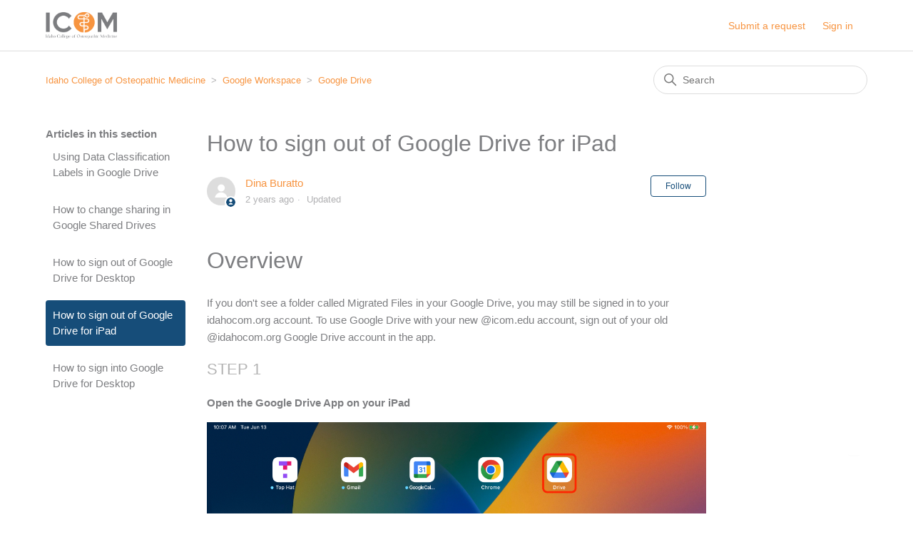

--- FILE ---
content_type: text/html; charset=utf-8
request_url: https://help.icom.edu/hc/en-us/articles/15277342882071-How-to-sign-out-of-Google-Drive-for-iPad
body_size: 6105
content:
<!DOCTYPE html>
<html dir="ltr" lang="en-US">
<head>
  <meta charset="utf-8" />
  <!-- v26823 -->


  <title>How to sign out of Google Drive for iPad &ndash; Idaho College of Osteopathic Medicine</title>

  

  <meta name="description" content="Overview If you don't see a folder called Migrated Files in your Google Drive, you may still be signed in to your idahocom.org account...." /><meta property="og:image" content="https://help.icom.edu/hc/theming_assets/01HZPAEGFATJGP1NC45K1YRKWD" />
<meta property="og:type" content="website" />
<meta property="og:site_name" content="Idaho College of Osteopathic Medicine" />
<meta property="og:title" content="How to sign out of Google Drive for iPad" />
<meta property="og:description" content="Overview
If you don't see a folder called Migrated Files in your Google Drive, you may still be signed in to your idahocom.org account. To use Google Drive with your new @icom.edu account, sign out..." />
<meta property="og:url" content="https://help.icom.edu/hc/en-us/articles/15277342882071-How-to-sign-out-of-Google-Drive-for-iPad" />
<link rel="canonical" href="https://help.icom.edu/hc/en-us/articles/15277342882071-How-to-sign-out-of-Google-Drive-for-iPad">
<link rel="alternate" hreflang="en-us" href="https://help.icom.edu/hc/en-us/articles/15277342882071-How-to-sign-out-of-Google-Drive-for-iPad">
<link rel="alternate" hreflang="x-default" href="https://help.icom.edu/hc/en-us/articles/15277342882071-How-to-sign-out-of-Google-Drive-for-iPad">

  <link rel="stylesheet" href="//static.zdassets.com/hc/assets/application-f34d73e002337ab267a13449ad9d7955.css" media="all" id="stylesheet" />
  <link rel="stylesheet" type="text/css" href="/hc/theming_assets/10581187/360006120474/style.css?digest=36416725765271">

  <link rel="icon" type="image/x-icon" href="/hc/theming_assets/01HZPAEGPKXB2M87V55A3JFTCF">

    

  <meta content="width=device-width, initial-scale=1.0" name="viewport" />

  
</head>
<body class="">
  
  
  

  <a class="skip-navigation" tabindex="1" href="#main-content">Skip to main content</a>

<header class="header">
  <div class="logo">
    <a title="Home" href="/hc/en-us">
      <img src="/hc/theming_assets/01HZPAEGFATJGP1NC45K1YRKWD" alt="Idaho College of Osteopathic Medicine Help Center home page" />
      
    </a>
  </div>
  <div class="nav-wrapper">
    <button class="menu-button" aria-controls="user-nav" aria-expanded="false" aria-label="Toggle navigation menu">
      <svg xmlns="http://www.w3.org/2000/svg" width="16" height="16" focusable="false" viewBox="0 0 16 16" class="icon-menu">
        <path fill="none" stroke="currentColor" stroke-linecap="round" d="M1.5 3.5h13m-13 4h13m-13 4h13"/>
      </svg>
    </button>
    <nav class="user-nav" id="user-nav">
      
      <a class="submit-a-request" href="/hc/en-us/requests/new">Submit a request</a>
    </nav>
    
      <a class="sign-in" rel="nofollow" data-auth-action="signin" title="Opens a dialog" role="button" href="https://idahocom.zendesk.com/access?brand_id=360006120474&amp;return_to=https%3A%2F%2Fhelp.icom.edu%2Fhc%2Fen-us%2Farticles%2F15277342882071-How-to-sign-out-of-Google-Drive-for-iPad">
        Sign in
      </a>
    
  </div>
</header>


  <main role="main">
    <div class="container-divider"></div>
<div class="container">
  <nav class="sub-nav">
    <ol class="breadcrumbs">
  
    <li title="Idaho College of Osteopathic Medicine">
      
        <a href="/hc/en-us">Idaho College of Osteopathic Medicine</a>
      
    </li>
  
    <li title="Google Workspace">
      
        <a href="/hc/en-us/categories/29879959272343-Google-Workspace">Google Workspace</a>
      
    </li>
  
    <li title="Google Drive">
      
        <a href="/hc/en-us/sections/29880125062039-Google-Drive">Google Drive</a>
      
    </li>
  
</ol>

    <div class="search-container">
      <svg xmlns="http://www.w3.org/2000/svg" width="12" height="12" focusable="false" viewBox="0 0 12 12" class="search-icon">
        <circle cx="4.5" cy="4.5" r="4" fill="none" stroke="currentColor"/>
        <path stroke="currentColor" stroke-linecap="round" d="M11 11L7.5 7.5"/>
      </svg>
      <form role="search" class="search" data-search="" action="/hc/en-us/search" accept-charset="UTF-8" method="get"><input type="hidden" name="utf8" value="&#x2713;" autocomplete="off" /><input type="hidden" name="category" id="category" value="29879959272343" autocomplete="off" />
<input type="search" name="query" id="query" placeholder="Search" aria-label="Search" /></form>
    </div>
  </nav>

  <div class="article-container" id="article-container">
    <aside class="article-sidebar" aria-labelledby="section-articles-title">
      
        <div class="collapsible-sidebar">
          <button type="button" class="collapsible-sidebar-toggle" aria-labelledby="section-articles-title" aria-expanded="false">
            <svg xmlns="http://www.w3.org/2000/svg" width="20" height="20" focusable="false" viewBox="0 0 12 12" aria-hidden="true" class="collapsible-sidebar-toggle-icon chevron-icon">
              <path fill="none" stroke="currentColor" stroke-linecap="round" d="M3 4.5l2.6 2.6c.2.2.5.2.7 0L9 4.5"/>
            </svg>
            <svg xmlns="http://www.w3.org/2000/svg" width="20" height="20" focusable="false" viewBox="0 0 12 12" aria-hidden="true" class="collapsible-sidebar-toggle-icon x-icon">
              <path stroke="currentColor" stroke-linecap="round" d="M3 9l6-6m0 6L3 3"/>
            </svg>
          </button>
          <span id="section-articles-title" class="collapsible-sidebar-title sidenav-title">
            Articles in this section
          </span>
          <div class="collapsible-sidebar-body">
            <ul>
              
                <li>
                  <a href="/hc/en-us/articles/29079849110551-Using-Data-Classification-Labels-in-Google-Drive" class="sidenav-item ">Using Data Classification Labels in Google Drive</a>
                </li>
              
                <li>
                  <a href="/hc/en-us/articles/27771393628439-How-to-change-sharing-in-Google-Shared-Drives" class="sidenav-item ">How to change sharing in Google Shared Drives</a>
                </li>
              
                <li>
                  <a href="/hc/en-us/articles/15278051646871-How-to-sign-out-of-Google-Drive-for-Desktop" class="sidenav-item ">How to sign out of Google Drive for Desktop</a>
                </li>
              
                <li>
                  <a href="/hc/en-us/articles/15277342882071-How-to-sign-out-of-Google-Drive-for-iPad" class="sidenav-item current-article">How to sign out of Google Drive for iPad</a>
                </li>
              
                <li>
                  <a href="/hc/en-us/articles/14816781508759-How-to-sign-into-Google-Drive-for-Desktop" class="sidenav-item ">How to sign into Google Drive for Desktop</a>
                </li>
              
            </ul>
            
          </div>
        </div>
      
    </aside>

    <article id="main-content" class="article">
      <header class="article-header">
        <h1 title="How to sign out of Google Drive for iPad" class="article-title">
          How to sign out of Google Drive for iPad
          
        </h1>

        <div class="article-author">
          
            <div class="avatar article-avatar">
              
                <svg xmlns="http://www.w3.org/2000/svg" width="12" height="12" focusable="false" viewBox="0 0 12 12" class="icon-agent">
                  <path fill="currentColor" d="M6 0C2.7 0 0 2.7 0 6s2.7 6 6 6 6-2.7 6-6-2.7-6-6-6zm0 2c1.1 0 2 .9 2 2s-.9 2-2 2-2-.9-2-2 .9-2 2-2zm2.3 7H3.7c-.3 0-.4-.3-.3-.5C3.9 7.6 4.9 7 6 7s2.1.6 2.6 1.5c.1.2 0 .5-.3.5z"/>
                </svg>
              
              <img src="https://secure.gravatar.com/avatar/b9187818b6685e5ee51127147e2961f4?default=https%3A%2F%2Fassets.zendesk.com%2Fhc%2Fassets%2Fdefault_avatar.png&amp;r=g" alt="" class="user-avatar"/>
            </div>
          
          <div class="article-meta">
            
              <a href="/hc/en-us/profiles/1501691975301-Dina-Buratto">
                Dina Buratto
              </a>
            

            <ul class="meta-group">
              
                <li class="meta-data"><time datetime="2023-06-13T17:19:13Z" title="2023-06-13T17:19:13Z" data-datetime="relative">June 13, 2023 17:19</time></li>
                <li class="meta-data">Updated</li>
              
            </ul>
          </div>
        </div>

        
          <div class="article-subscribe"><div data-helper="subscribe" data-json="{&quot;item&quot;:&quot;article&quot;,&quot;url&quot;:&quot;/hc/en-us/articles/15277342882071-How-to-sign-out-of-Google-Drive-for-iPad/subscription.json&quot;,&quot;follow_label&quot;:&quot;Follow&quot;,&quot;unfollow_label&quot;:&quot;Unfollow&quot;,&quot;following_label&quot;:&quot;Following&quot;,&quot;can_subscribe&quot;:true,&quot;is_subscribed&quot;:false}"></div></div>
        
      </header>

      <section class="article-info">
        <div class="article-content">
          <div class="article-body"><h1>Overview</h1>
<p>If you don't see a folder called Migrated Files in your Google Drive, you may still be signed in to your idahocom.org account. To use Google Drive with your new @icom.edu account, sign out of your old @idahocom.org Google Drive account in the app.</p>
<h2><span class="wysiwyg-color-black30">STEP 1</span></h2>
<p><strong>Open the Google Drive App on your iPad</strong></p>
<p><img src="/hc/article_attachments/15277349711639" alt="1."></p>
<p>&nbsp;</p>
<h2><span class="wysiwyg-color-black30">STEP 2</span></h2>
<p><strong><span class="wysiwyg-font-size-x-large">Select your Profile picture or initial in the upper right corner.</span></strong></p>
<p><img src="/hc/article_attachments/15277324417303" alt="2."></p>
<p>&nbsp;</p>
<h2><span class="wysiwyg-color-black30">STEP 3</span></h2>
<p><strong><span class="wysiwyg-font-size-x-large">Select "Manage accounts on this device."</span></strong></p>
<p><img src="/hc/article_attachments/15277335196055" alt="3."></p>
<p>&nbsp;</p>
<h2><span class="wysiwyg-color-black30">STEP 4</span></h2>
<p><strong><span class="wysiwyg-font-size-x-large">Select "Remove from this device."</span></strong></p>
<p><img src="/hc/article_attachments/15277342867223" alt="4."></p>
<p>&nbsp;</p>
<h2><span class="wysiwyg-color-black30">STEP 5</span></h2>
<p><span class="wysiwyg-font-size-x-large"><strong>Select "Remove"</strong></span></p>
<p><img src="/hc/article_attachments/15277324433303" alt="5."></p>
<p>&nbsp;</p>
<h2><span class="wysiwyg-color-black30">STEP 6</span></h2>
<p><strong><span class="wysiwyg-font-size-x-large">Select "Sign In" to sign in with your @icom.edu account.</span></strong></p>
<p><img src="/hc/article_attachments/15277335206039" alt="6."></p></div>
          
        </div>
      </section>

      <footer>
        <div class="article-footer">
          
            <div class="article-share">
  <ul class="share">
    <li>
      <a href="https://www.facebook.com/share.php?title=How+to+sign+out+of+Google+Drive+for+iPad&u=https%3A%2F%2Fhelp.icom.edu%2Fhc%2Fen-us%2Farticles%2F15277342882071-How-to-sign-out-of-Google-Drive-for-iPad" class="share-facebook" aria-label="Facebook">
        <svg xmlns="http://www.w3.org/2000/svg" width="12" height="12" focusable="false" viewBox="0 0 12 12" aria-label="Share this page on Facebook">
          <path fill="currentColor" d="M6 0a6 6 0 01.813 11.945V7.63h1.552l.244-1.585H6.812v-.867c0-.658.214-1.242.827-1.242h.985V2.55c-.173-.024-.538-.075-1.23-.075-1.444 0-2.29.767-2.29 2.513v1.055H3.618v1.585h1.484v4.304A6.001 6.001 0 016 0z"/>
        </svg>
      </a>
    </li>
    <li>
      <a href="https://twitter.com/share?lang=en&text=How+to+sign+out+of+Google+Drive+for+iPad&url=https%3A%2F%2Fhelp.icom.edu%2Fhc%2Fen-us%2Farticles%2F15277342882071-How-to-sign-out-of-Google-Drive-for-iPad" class="share-twitter" aria-label="X Corp">
        <svg xmlns="http://www.w3.org/2000/svg" width="12" height="12" focusable="false" viewBox="0 0 12 12" aria-label="Share this page on X Corp">
          <path fill="currentColor" d="M.0763914 0 3.60864 0 6.75369 4.49755 10.5303 0 11.6586 0 7.18498 5.11431 12 12 8.46775 12 5.18346 7.30333 1.12825 12 0 12 4.7531 6.6879z"/>
        </svg>
      </a>
    </li>
    <li>
      <a href="https://www.linkedin.com/shareArticle?mini=true&source=Idaho+College+of+Osteopathic+Medicine&title=How+to+sign+out+of+Google+Drive+for+iPad&url=https%3A%2F%2Fhelp.icom.edu%2Fhc%2Fen-us%2Farticles%2F15277342882071-How-to-sign-out-of-Google-Drive-for-iPad" class="share-linkedin" aria-label="LinkedIn">
        <svg xmlns="http://www.w3.org/2000/svg" width="12" height="12" focusable="false" viewBox="0 0 12 12" aria-label="Share this page on LinkedIn">
          <path fill="currentColor" d="M10.8 0A1.2 1.2 0 0112 1.2v9.6a1.2 1.2 0 01-1.2 1.2H1.2A1.2 1.2 0 010 10.8V1.2A1.2 1.2 0 011.2 0h9.6zM8.09 4.356a1.87 1.87 0 00-1.598.792l-.085.133h-.024v-.783H4.676v5.727h1.778V7.392c0-.747.142-1.47 1.068-1.47.913 0 .925.854.925 1.518v2.785h1.778V7.084l-.005-.325c-.05-1.38-.456-2.403-2.13-2.403zm-4.531.142h-1.78v5.727h1.78V4.498zm-.89-2.846a1.032 1.032 0 100 2.064 1.032 1.032 0 000-2.064z"/>
        </svg>
      </a>
    </li>
  </ul>

</div>
          
          
            
          
        </div>
        
          <div class="article-votes">
            <span class="article-votes-question" id="article-votes-label">Was this article helpful?</span>
            <div class="article-votes-controls" role="group" aria-labelledby="article-votes-label">
              <button type="button" class="button article-vote article-vote-up" data-auth-action="signin" aria-label="This article was helpful" aria-pressed="false">Yes</button>
              <button type="button" class="button article-vote article-vote-down" data-auth-action="signin" aria-label="This article was not helpful" aria-pressed="false">No</button>
            </div>
            <small class="article-votes-count">
              <span class="article-vote-label">0 out of 0 found this helpful</span>
            </small>
          </div>
        

        <div class="article-more-questions">
          Have more questions? <a href="/hc/en-us/requests/new">Submit a request</a>
        </div>
        <div class="article-return-to-top">
          <a href="#article-container">
            Return to top
            <svg xmlns="http://www.w3.org/2000/svg" class="article-return-to-top-icon" width="20" height="20" focusable="false" viewBox="0 0 12 12" aria-hidden="true">
              <path fill="none" stroke="currentColor" stroke-linecap="round" d="M3 4.5l2.6 2.6c.2.2.5.2.7 0L9 4.5"/>
            </svg>
          </a>
        </div>
      </footer>

      <div class="article-relatives">
        
          <div data-recent-articles></div>
        
        
          
  <section class="related-articles">
    
      <h2 class="related-articles-title">Related articles</h2>
    
    <ul>
      
        <li>
          <a href="/hc/en-us/related/click?data=[base64]%3D--d0ca9d5d62a1f6159a40f07327454a1486d536ea" rel="nofollow">How to sign out of Google Drive for Desktop</a>
        </li>
      
        <li>
          <a href="/hc/en-us/related/click?data=[base64]" rel="nofollow">How to Connect to AirPlay on iPad</a>
        </li>
      
        <li>
          <a href="/hc/en-us/related/click?data=[base64]" rel="nofollow">How to Export your Google Passwords</a>
        </li>
      
    </ul>
  </section>


        
      </div>
      
        <div class="article-comments" id="article-comments">
          <section class="comments">
            <header class="comment-overview">
              <h2 class="comment-heading">
                Comments
              </h2>
              <p class="comment-callout">0 comments</p>
              
            </header>

            <ul id="comments" class="comment-list">
              
            </ul>

            

            

            <p class="comment-callout">Please <a data-auth-action="signin" rel="nofollow" href="https://idahocom.zendesk.com/access?brand_id=360006120474&amp;return_to=https%3A%2F%2Fhelp.icom.edu%2Fhc%2Fen-us%2Farticles%2F15277342882071-How-to-sign-out-of-Google-Drive-for-iPad">sign in</a> to leave a comment.</p>
          </section>
        </div>
      
    </article>
  </div>
</div>

  </main>

  <footer class="footer">
  <div class="footer-inner">
    <a title="Home" href="/hc/en-us">Idaho College of Osteopathic Medicine</a>

    <div class="footer-language-selector">
      
    </div>
  </div>
</footer>



  <!-- / -->

  
  <script src="//static.zdassets.com/hc/assets/en-us.f90506476acd6ed8bfc8.js"></script>
  

  <script type="text/javascript">
  /*

    Greetings sourcecode lurker!

    This is for internal Zendesk and legacy usage,
    we don't support or guarantee any of these values
    so please don't build stuff on top of them.

  */

  HelpCenter = {};
  HelpCenter.account = {"subdomain":"idahocom","environment":"production","name":"Idaho College of Osteopathic Medicine"};
  HelpCenter.user = {"identifier":"da39a3ee5e6b4b0d3255bfef95601890afd80709","email":null,"name":"","role":"anonymous","avatar_url":"https://assets.zendesk.com/hc/assets/default_avatar.png","is_admin":false,"organizations":[],"groups":[]};
  HelpCenter.internal = {"asset_url":"//static.zdassets.com/hc/assets/","web_widget_asset_composer_url":"https://static.zdassets.com/ekr/snippet.js","current_session":{"locale":"en-us","csrf_token":null,"shared_csrf_token":null},"usage_tracking":{"event":"article_viewed","data":"[base64]--5be024c4b56c77287d65c79baeaa690a1718a8e9","url":"https://help.icom.edu/hc/activity"},"current_record_id":"15277342882071","current_record_url":"/hc/en-us/articles/15277342882071-How-to-sign-out-of-Google-Drive-for-iPad","current_record_title":"How to sign out of Google Drive for iPad","current_text_direction":"ltr","current_brand_id":360006120474,"current_brand_name":"Idaho College of Osteopathic Medicine","current_brand_url":"https://idahocom.zendesk.com","current_brand_active":true,"current_path":"/hc/en-us/articles/15277342882071-How-to-sign-out-of-Google-Drive-for-iPad","show_autocomplete_breadcrumbs":true,"user_info_changing_enabled":false,"has_user_profiles_enabled":true,"has_end_user_attachments":true,"user_aliases_enabled":false,"has_anonymous_kb_voting":false,"has_multi_language_help_center":true,"show_at_mentions":false,"embeddables_config":{"embeddables_web_widget":true,"embeddables_help_center_auth_enabled":false,"embeddables_connect_ipms":false},"answer_bot_subdomain":"static","gather_plan_state":"not_started","has_article_verification":false,"has_gather":false,"has_ckeditor":false,"has_community_enabled":false,"has_community_badges":false,"has_community_post_content_tagging":false,"has_gather_content_tags":false,"has_guide_content_tags":true,"has_user_segments":true,"has_answer_bot_web_form_enabled":false,"has_garden_modals":false,"theming_cookie_key":"hc-da39a3ee5e6b4b0d3255bfef95601890afd80709-2-preview","is_preview":false,"has_search_settings_in_plan":true,"theming_api_version":2,"theming_settings":{"brand_color":"rgba(22, 77, 121, 1)","brand_text_color":"#FFFFFF","text_color":"rgba(125, 126, 129, 1)","link_color":"rgba(247, 148, 64, 1)","visited_link_color":"#4B61C3","background_color":"#FFFFFF","heading_font":"Geneva, 'Lucida Sans', 'Lucida Grande', 'Lucida Sans Unicode', Verdana, sans-serif","text_font":"Geneva, 'Lucida Sans', 'Lucida Grande', 'Lucida Sans Unicode', Verdana, sans-serif","logo":"/hc/theming_assets/01HZPAEGFATJGP1NC45K1YRKWD","show_brand_name":false,"favicon":"/hc/theming_assets/01HZPAEGPKXB2M87V55A3JFTCF","homepage_background_image":"/hc/theming_assets/01HZPAEH6JSY19D6NHSFRBB45G","community_background_image":"/hc/theming_assets/01HZPAEJ04ZCA0Z0FAFN159NF7","community_image":"/hc/theming_assets/01HZPAEJT1JDSY0FP2065855RZ","show_generative_answers":false,"instant_search":true,"scoped_kb_search":true,"scoped_community_search":true,"show_recent_activity":true,"show_articles_in_section":true,"show_article_author":true,"show_article_comments":true,"show_follow_article":true,"show_recently_viewed_articles":true,"show_related_articles":true,"show_article_sharing":true,"show_follow_section":true,"show_follow_post":true,"show_post_sharing":true,"show_follow_topic":true},"has_pci_credit_card_custom_field":false,"help_center_restricted":false,"is_assuming_someone_else":false,"flash_messages":[],"user_photo_editing_enabled":true,"user_preferred_locale":"en-us","base_locale":"en-us","login_url":"https://idahocom.zendesk.com/access?brand_id=360006120474\u0026return_to=https%3A%2F%2Fhelp.icom.edu%2Fhc%2Fen-us%2Farticles%2F15277342882071-How-to-sign-out-of-Google-Drive-for-iPad","has_alternate_templates":false,"has_custom_statuses_enabled":true,"has_hc_generative_answers_setting_enabled":true,"has_generative_search_with_zgpt_enabled":false,"has_suggested_initial_questions_enabled":false,"has_guide_service_catalog":true,"has_service_catalog_search_poc":false,"has_service_catalog_itam":false,"has_csat_reverse_2_scale_in_mobile":false,"has_knowledge_navigation":false,"has_unified_navigation":false,"has_csat_bet365_branding":false,"version":"v26823","dev_mode":false};
</script>

  
  
  <script src="//static.zdassets.com/hc/assets/hc_enduser-2a5c7d395cc5df83aeb04ab184a4dcef.js"></script>
  <script type="text/javascript" src="/hc/theming_assets/10581187/360006120474/script.js?digest=36416725765271"></script>
  
</body>
</html>